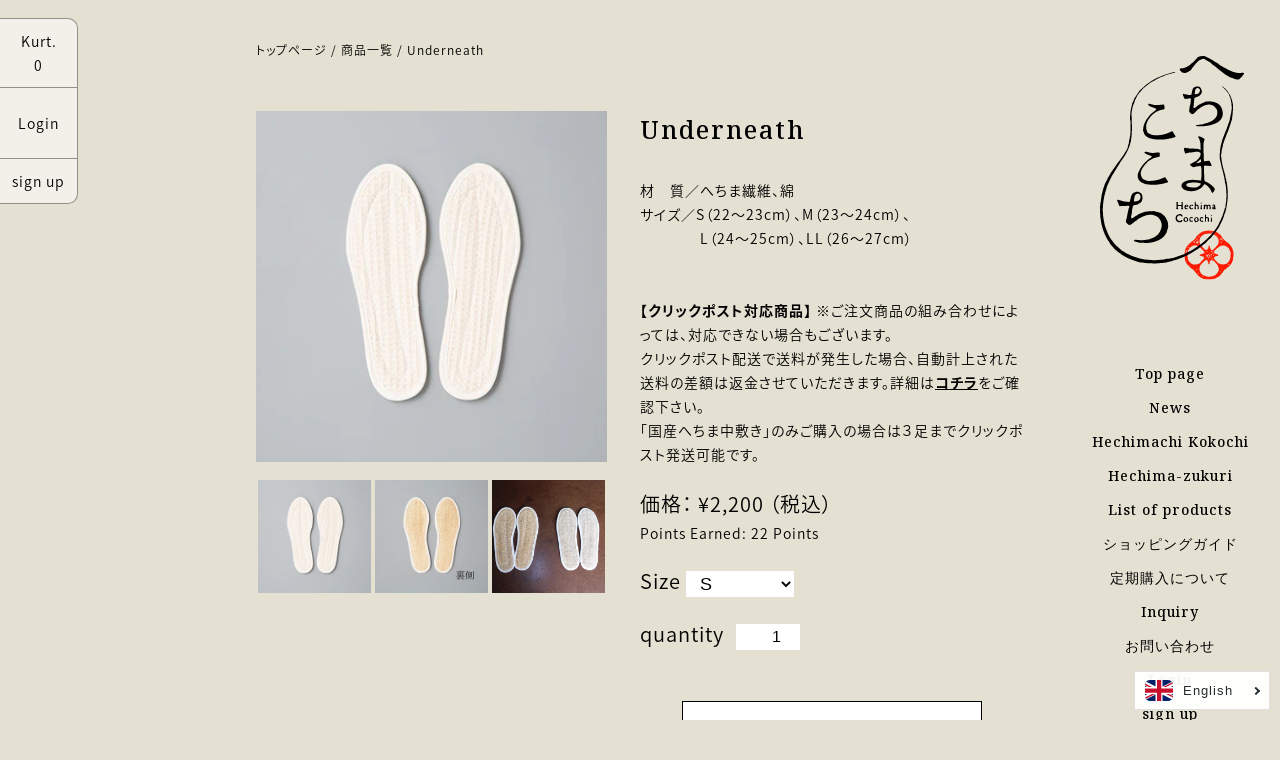

--- FILE ---
content_type: text/css
request_url: https://hechimacocochi.com/cdn/shop/t/14/assets/layout.theme.styleLiquid.scss.css?v=26062291367636461611745461419
body_size: -635
content:
#linkToHechimaMaking{background-image:url(../assets/link-to-hechima-making.jpg)}#about{background-image:url(../assets/about-bg.jpg)}.view-more.voice-view-more:before{background-image:url(../assets/arrow-green.svg)}
/*# sourceMappingURL=/cdn/shop/t/14/assets/layout.theme.styleLiquid.scss.css.map?v=26062291367636461611745461419 */


--- FILE ---
content_type: text/javascript; charset=utf-8
request_url: https://hechimacocochi.com/products/normal-insole.js
body_size: 1143
content:
{"id":4349728981072,"title":"国産へちま中敷き","handle":"normal-insole","description":"\u003cdiv class=\"insone-desc\"\u003e\n\u003cdiv class=\"insone-desc-l\"\u003e\n\u003ch2\u003eムレやすく、不快な靴の環境を\u003cbr\u003eへちま中敷きは解決します！\u003c\/h2\u003e\n\u003cp\u003eへちま繊維は、速乾性・防臭効果があり靴の中を快適に保ち、ほど良いクッションが足裏を刺激してくれます。両面で使用でき、手洗いをすれば半年から1年お使いいただけます。\u003c\/p\u003e\n\u003c\/div\u003e\n\u003cdiv class=\"insone-desc-r\"\u003e\n\u003cimg src=\"https:\/\/cdn.shopify.com\/s\/files\/1\/0257\/7747\/1568\/files\/hechima-fiber.png?v=1574235872\" alt=\"\"\u003e\n\u003cp\u003e裏地のへちま繊維\u003c\/p\u003e\n\u003c\/div\u003e\n\u003cdiv class=\"customer-voice-list\"\u003e\n\u003ch2\u003eお客様からの声\u003c\/h2\u003e\n\u003cdiv class=\"voice-item\"\u003e\n\u003cp\u003e趣味のウォーキングに使用してます。程よい刺激で疲れにくくなりました。\u003c\/p\u003e\n\u003cp class=\"text-right\"\u003e愛知県　けいちゃん　60代\u003cbr\u003e投稿日　2020.5.12\u003c\/p\u003e\n\u003c\/div\u003e\n\u003cdiv class=\"voice-item\"\u003e\n\u003cp\u003e高校生の息子の靴が臭くて(笑)こちらの中敷きを使わせてもらいました。以前より匂わなくなった気がします。手洗いして直ぐ乾くのも良いですね。また、替えを注文します。\u003c\/p\u003e\n\u003cp class=\"text-right\"\u003e千葉県　たいママ　40代\u003cbr\u003e投稿日　2020.5.6\u003c\/p\u003e\n\u003c\/div\u003e\n\u003cdiv class=\"voice-item\"\u003e\n\u003cp\u003e毎日、革靴を履いている営業マンなので靴の中の蒸れに悩んでましたが、へちま繊維の中敷きを使うようになってから解消しました。\u003c\/p\u003e\n\u003cp class=\"text-right\"\u003e東京都　たかちゃん　30代\u003cbr\u003e投稿日　2020.4.22\u003c\/p\u003e\n\u003c\/div\u003e\n\n\n\u003c\/div\u003e\n\u003c\/div\u003e","published_at":"2020-02-24T02:37:25+09:00","created_at":"2019-11-08T18:41:46+09:00","vendor":"hechima","type":"","tags":["insole"],"price":220000,"price_min":220000,"price_max":220000,"available":true,"price_varies":false,"compare_at_price":null,"compare_at_price_min":0,"compare_at_price_max":0,"compare_at_price_varies":false,"variants":[{"id":31326462443600,"title":"S","option1":"S","option2":null,"option3":null,"sku":"","requires_shipping":true,"taxable":true,"featured_image":null,"available":true,"name":"国産へちま中敷き - S","public_title":"S","options":["S"],"price":220000,"weight":26,"compare_at_price":null,"inventory_management":"shopify","barcode":"","requires_selling_plan":false,"selling_plan_allocations":[]},{"id":31326462476368,"title":"M","option1":"M","option2":null,"option3":null,"sku":"","requires_shipping":true,"taxable":true,"featured_image":null,"available":true,"name":"国産へちま中敷き - M","public_title":"M","options":["M"],"price":220000,"weight":26,"compare_at_price":null,"inventory_management":"shopify","barcode":"","requires_selling_plan":false,"selling_plan_allocations":[]},{"id":31326462509136,"title":"L","option1":"L","option2":null,"option3":null,"sku":"","requires_shipping":true,"taxable":true,"featured_image":null,"available":true,"name":"国産へちま中敷き - L","public_title":"L","options":["L"],"price":220000,"weight":26,"compare_at_price":null,"inventory_management":"shopify","barcode":"","requires_selling_plan":false,"selling_plan_allocations":[]},{"id":31326462541904,"title":"LL","option1":"LL","option2":null,"option3":null,"sku":"","requires_shipping":true,"taxable":true,"featured_image":null,"available":true,"name":"国産へちま中敷き - LL","public_title":"LL","options":["LL"],"price":220000,"weight":26,"compare_at_price":null,"inventory_management":"shopify","barcode":"","requires_selling_plan":false,"selling_plan_allocations":[]}],"images":["\/\/cdn.shopify.com\/s\/files\/1\/0257\/7747\/1568\/products\/product-insole-1.jpg?v=1573206106","\/\/cdn.shopify.com\/s\/files\/1\/0257\/7747\/1568\/files\/9ef5738cd584a233c435bb84e53a6ef7.jpg?v=1754294360","\/\/cdn.shopify.com\/s\/files\/1\/0257\/7747\/1568\/files\/d8c04c969856c9188a6186d2a53bb703.jpg?v=1754294360"],"featured_image":"\/\/cdn.shopify.com\/s\/files\/1\/0257\/7747\/1568\/products\/product-insole-1.jpg?v=1573206106","options":[{"name":"サイズ","position":1,"values":["S","M","L","LL"]}],"url":"\/products\/normal-insole","media":[{"alt":null,"id":5610554228816,"position":1,"preview_image":{"aspect_ratio":1.5,"height":768,"width":1152,"src":"https:\/\/cdn.shopify.com\/s\/files\/1\/0257\/7747\/1568\/products\/product-insole-1.jpg?v=1573206106"},"aspect_ratio":1.5,"height":768,"media_type":"image","src":"https:\/\/cdn.shopify.com\/s\/files\/1\/0257\/7747\/1568\/products\/product-insole-1.jpg?v=1573206106","width":1152},{"alt":null,"id":26105825296464,"position":2,"preview_image":{"aspect_ratio":1.5,"height":768,"width":1152,"src":"https:\/\/cdn.shopify.com\/s\/files\/1\/0257\/7747\/1568\/files\/9ef5738cd584a233c435bb84e53a6ef7.jpg?v=1754294360"},"aspect_ratio":1.5,"height":768,"media_type":"image","src":"https:\/\/cdn.shopify.com\/s\/files\/1\/0257\/7747\/1568\/files\/9ef5738cd584a233c435bb84e53a6ef7.jpg?v=1754294360","width":1152},{"alt":null,"id":23611184939088,"position":3,"preview_image":{"aspect_ratio":1.0,"height":2048,"width":2048,"src":"https:\/\/cdn.shopify.com\/s\/files\/1\/0257\/7747\/1568\/files\/d8c04c969856c9188a6186d2a53bb703.jpg?v=1754294360"},"aspect_ratio":1.0,"height":2048,"media_type":"image","src":"https:\/\/cdn.shopify.com\/s\/files\/1\/0257\/7747\/1568\/files\/d8c04c969856c9188a6186d2a53bb703.jpg?v=1754294360","width":2048}],"requires_selling_plan":false,"selling_plan_groups":[]}

--- FILE ---
content_type: text/javascript
request_url: https://hechimacocochi.com/cdn/shop/t/14/assets/template.product.js?v=41549107389828922471745461419
body_size: 891
content:
!function(e){function t(t){for(var n,o,u=t[0],c=t[1],s=t[2],l=0,p=[];l<u.length;l++)o=u[l],i[o]&&p.push(i[o][0]),i[o]=0;for(n in c)Object.prototype.hasOwnProperty.call(c,n)&&(e[n]=c[n]);for(d&&d(t);p.length;)p.shift()();return a.push.apply(a,s||[]),r()}function r(){for(var e,t=0;t<a.length;t++){for(var r=a[t],n=!0,u=1;u<r.length;u++){var c=r[u];0!==i[c]&&(n=!1)}n&&(a.splice(t--,1),e=o(o.s=r[0]))}return e}var n={},i={5:0},a=[];function o(t){if(n[t])return n[t].exports;var r=n[t]={i:t,l:!1,exports:{}};return e[t].call(r.exports,r,r.exports,o),r.l=!0,r.exports}o.m=e,o.c=n,o.d=function(e,t,r){o.o(e,t)||Object.defineProperty(e,t,{enumerable:!0,get:r})},o.r=function(e){"undefined"!=typeof Symbol&&Symbol.toStringTag&&Object.defineProperty(e,Symbol.toStringTag,{value:"Module"}),Object.defineProperty(e,"__esModule",{value:!0})},o.t=function(e,t){if(1&t&&(e=o(e)),8&t)return e;if(4&t&&"object"==typeof e&&e&&e.__esModule)return e;var r=Object.create(null);if(o.r(r),Object.defineProperty(r,"default",{enumerable:!0,value:e}),2&t&&"string"!=typeof e)for(var n in e)o.d(r,n,function(t){return e[t]}.bind(null,n));return r},o.n=function(e){var t=e&&e.__esModule?function(){return e.default}:function(){return e};return o.d(t,"a",t),t},o.o=function(e,t){return Object.prototype.hasOwnProperty.call(e,t)},o.p="";var u=window.shopifySlateJsonp=window.shopifySlateJsonp||[],c=u.push.bind(u);u.push=t,u=u.slice();for(var s=0;s<u.length;s++)t(u[s]);var d=c;a.push([132,0,1]),r()}({132:function(e,t,r){"use strict";var n=r(20);r(25),(0,n.load)("*")},25:function(e,t,r){"use strict";var n=s(r(41)),i=s(r(42)),a=r(57),o=r(56),u=r(20),c=r(22);function s(e){return e&&e.__esModule?e:{default:e}}var d="hide",l={submitButton:"[data-submit-button]",submitButtonText:"[data-submit-button-text]",comparePrice:"[data-compare-price]",comparePriceText:"[data-compare-text]",priceWrapper:"[data-price-wrapper]",imageWrapper:"[data-product-image-wrapper]",visibleImageWrapper:"[data-product-image-wrapper]:not(.hide)",imageWrapperById:function(e){return l.imageWrapper+"[data-image-id='"+e+"']"},productForm:"[data-product-form]",productPrice:"[data-product-price]",thumbnail:"[data-product-single-thumbnail]",thumbnailById:function(e){return"[data-thumbnail-id='"+e+"']"},thumbnailActive:"[data-product-single-thumbnail][aria-current]"};(0,u.register)("product",{onLoad:function(){var e=this;return(0,i.default)(n.default.mark(function t(){var r;return n.default.wrap(function(t){for(;;)switch(t.prev=t.next){case 0:return r=document.querySelector(l.productForm),t.next=3,e.getProductJson(r.dataset.productHandle);case 3:e.product=t.sent,e.productForm=new a.ProductForm(r,e.product,{onOptionChange:e.onFormOptionChange.bind(e)}),e.onThumbnailClick=e.onThumbnailClick.bind(e),e.onThumbnailKeyup=e.onThumbnailKeyup.bind(e),e.container.addEventListener("click",e.onThumbnailClick),e.container.addEventListener("keyup",e.onThumbnailKeyup);case 9:case"end":return t.stop()}},t,e)}))()},onUnload:function(){this.productForm.destroy(),this.removeEventListener("click",this.onThumbnailClick),this.removeEventListener("keyup",this.onThumbnailKeyup)},getProductJson:function(e){return fetch("/products/"+e+".js").then(function(e){return e.json()})},onFormOptionChange:function(e){var t=e.dataset.variant;this.renderImages(t),this.renderPrice(t),this.renderComparePrice(t),this.renderSubmitButton(t),this.updateBrowserHistory(t)},onThumbnailClick:function(e){var t=e.target.closest(l.thumbnail);t&&(e.preventDefault(),this.renderFeaturedImage(t.dataset.thumbnailId),this.renderActiveThumbnail(t.dataset.thumbnailId))},onThumbnailKeyup:function(e){if(13===e.keyCode&&e.target.closest(l.thumbnail)){var t=this.container.querySelector(l.visibleImageWrapper);(0,c.forceFocus)(t)}},renderSubmitButton:function(e){var t=this.container.querySelector(l.submitButton),r=this.container.querySelector(l.submitButtonText);e?e.available?(t.disabled=!1,r.innerText=theme.strings.addToCart):(t.disabled=!0,r.innerText=theme.strings.soldOut):(t.disabled=!0,r.innerText=theme.strings.unavailable)},renderImages:function(e){e&&null!==e.featured_image&&(this.renderFeaturedImage(e.featured_image.id),this.renderActiveThumbnail(e.featured_image.id))},renderPrice:function(e){var t=this.container.querySelector(l.productPrice);this.container.querySelector(l.priceWrapper).classList.toggle(d,!e),e&&(t.innerText=(0,o.formatMoney)(e.price,theme.moneyFormat))},renderComparePrice:function(e){if(e){var t=this.container.querySelector(l.comparePrice),r=this.container.querySelector(l.comparePriceText);t&&r&&(e.compare_at_price>e.price?(t.innerText=(0,o.formatMoney)(e.compare_at_price,theme.moneyFormat),r.classList.remove(d),t.classList.remove(d)):(t.innerText="",r.classList.add(d),t.classList.add(d)))}},renderActiveThumbnail:function(e){var t=this.container.querySelector(l.thumbnailById(e)),r=this.container.querySelector(l.thumbnailActive);t!==r&&(r.removeAttribute("aria-current"),t.setAttribute("aria-current",!0))},renderFeaturedImage:function(e){var t=this.container.querySelector(l.visibleImageWrapper),r=this.container.querySelector(l.imageWrapperById(e));t.classList.add(d),r.classList.remove(d)},updateBrowserHistory:function(e){var t=this.productForm.element.dataset.enableHistoryState;if(e&&"true"===t){var r=(0,a.getUrlWithVariant)(window.location.href,e.id);window.history.replaceState({path:r},"",r)}}})}});